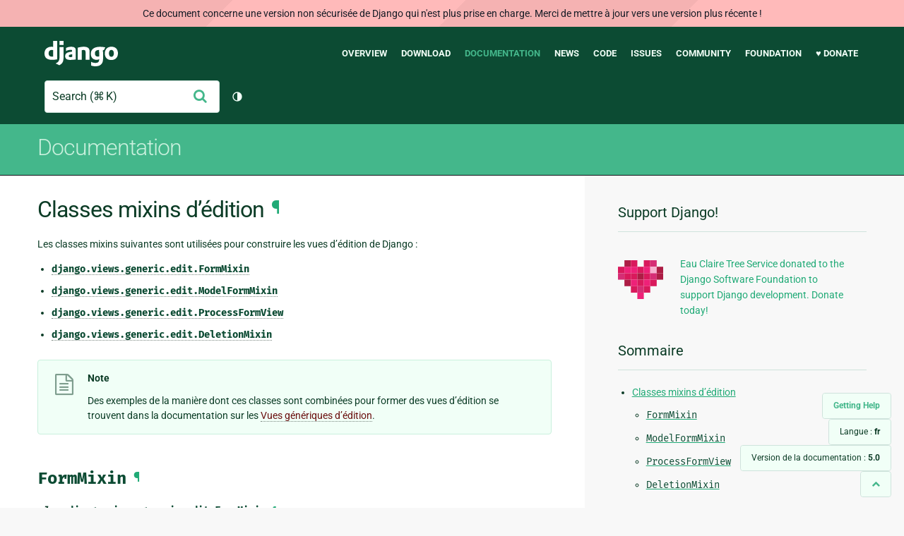

--- FILE ---
content_type: text/html; charset=utf-8
request_url: https://docs.djangoproject.com/fr/5.0/ref/class-based-views/mixins-editing/
body_size: 9557
content:
<!DOCTYPE html>
<html lang="fr">
  <head>
    <meta charset="utf-8">
    <meta http-equiv="X-UA-Compatible" content="IE=edge">
    <meta name="viewport" content="width=device-width, initial-scale=1">
    <meta name="ROBOTS" content="ALL" />
    <meta name="MSSmartTagsPreventParsing" content="true" />
    <meta name="Copyright" content="Django Software Foundation" />
    <meta name="keywords" content="Python, Django, framework, open-source" />
    <meta name="description" content="" />
    <meta name="fediverse:creator" content="@django@fosstodon.org" />
    
  
    
      
    
  
  <link rel="canonical" href="https://docs.djangoproject.com/fr/6.0/ref/class-based-views/mixins-editing/">
  
    
      
    
    <link rel="alternate"
          hreflang="el"
          href="https://docs.djangoproject.com/el/5.0/ref/class-based-views/mixins-editing/">
  
    
      
    
    <link rel="alternate"
          hreflang="en"
          href="https://docs.djangoproject.com/en/5.0/ref/class-based-views/mixins-editing/">
  
    
      
    
    <link rel="alternate"
          hreflang="es"
          href="https://docs.djangoproject.com/es/5.0/ref/class-based-views/mixins-editing/">
  
    
      
    
    <link rel="alternate"
          hreflang="fr"
          href="https://docs.djangoproject.com/fr/5.0/ref/class-based-views/mixins-editing/">
  
    
      
    
    <link rel="alternate"
          hreflang="id"
          href="https://docs.djangoproject.com/id/5.0/ref/class-based-views/mixins-editing/">
  
    
      
    
    <link rel="alternate"
          hreflang="it"
          href="https://docs.djangoproject.com/it/5.0/ref/class-based-views/mixins-editing/">
  
    
      
    
    <link rel="alternate"
          hreflang="ja"
          href="https://docs.djangoproject.com/ja/5.0/ref/class-based-views/mixins-editing/">
  
    
      
    
    <link rel="alternate"
          hreflang="ko"
          href="https://docs.djangoproject.com/ko/5.0/ref/class-based-views/mixins-editing/">
  
    
      
    
    <link rel="alternate"
          hreflang="pl"
          href="https://docs.djangoproject.com/pl/5.0/ref/class-based-views/mixins-editing/">
  
    
      
    
    <link rel="alternate"
          hreflang="pt-br"
          href="https://docs.djangoproject.com/pt-br/5.0/ref/class-based-views/mixins-editing/">
  
    
      
    
    <link rel="alternate"
          hreflang="zh-hans"
          href="https://docs.djangoproject.com/zh-hans/5.0/ref/class-based-views/mixins-editing/">
  

  <link rel="search"
        type="application/opensearchdescription+xml"
        href="https://docs.djangoproject.com/fr/5.0/search/description/"
        title="Documentation de Django">

    <!-- Favicons -->
    <link rel="apple-touch-icon" href="https://static.djangoproject.com/img/icon-touch.e4872c4da341.png">
    <link rel="icon" sizes="192x192" href="https://static.djangoproject.com/img/icon-touch.e4872c4da341.png">
    <link rel="shortcut icon" href="https://static.djangoproject.com/img/favicon.6dbf28c0650e.ico">
    <meta name="msapplication-TileColor" content="#113228">
    <meta name="msapplication-TileImage" content="https://static.djangoproject.com/img/icon-tile.b01ac0ef9f67.png">
    <meta name="theme-color" content="#0C4B33">

    
      <meta property="og:title" content="Classes mixins d’édition | Documentation de Django" />
      <meta property="og:description" content="The web framework for perfectionists with deadlines." />
      <meta property="og:image" content="https://static.djangoproject.com/img/logos/django-logo-negative.1d528e2cb5fb.png" />
      <meta property="og:image:alt" content="Django logo" />
      <meta property="og:image:width" content="1200" />
      <meta property="og:image:height" content="546" />
      <meta property="og:image:type" content="image/png"/>
      <meta property="og:url" content="https://docs.djangoproject.com/fr/5.0/ref/class-based-views/mixins-editing/" />
      <meta property="og:site_name" content="Django Project" />

      <meta property="twitter:creator" content="djangoproject" />
      <meta property="twitter:site" content="djangoproject" />
      <meta property="twitter:card" content="summary">
    

    <title>Classes mixins d’édition | Documentation de Django | Django</title>

    <link rel="stylesheet" href="https://static.djangoproject.com/css/output.bd0073bda055.css" >

    <script src="https://static.djangoproject.com/js/mod/switch-dark-mode.139625c684db.js"></script>
    
  </head>

  <body id="generic" class="">
    
  
    <div id="outdated-warning" class="doc-floating-warning">
      Ce document concerne une version non sécurisée de Django qui n'est plus prise en charge. Merci de mettre à jour vers une version plus récente ! 
    </div>
  


    <a href="#main-content" class="skip-link">Skip to main content</a>
    

<header id="top">
  <div class="container container--flex--wrap--mobile">
    <a class="logo" href="https://www.djangoproject.com/">Django</a>
    <p class="meta">The web framework for perfectionists with deadlines.</p>
    <button class="menu-button">
      <i class="icon icon-reorder"></i>
      <span class="visuallyhidden">Menu</span>
    </button>
    <nav aria-labelledby="navigation-header">
      <span id="navigation-header" class="visuallyhidden">Main navigation</span>
      <ul>
        <li>
          <a href="https://www.djangoproject.com/start/overview/">Overview</a>
        </li>
        <li>
          <a href="https://www.djangoproject.com/download/">Download</a>
        </li>
        <li class="active">
          <a href="https://docs.djangoproject.com/">Documentation</a>
        </li>
        <li>
          <a href="https://www.djangoproject.com/weblog/">News</a>
        </li>
        <li>
          <a href="https://github.com/django/django" target="_blank" rel="noopener">Code</a>
        </li>
        <li>
          <a href="https://code.djangoproject.com/">Issues</a>
        </li>
        <li>
          <a href="https://www.djangoproject.com/community/">Community</a>
        </li>
        <li>
          <a href="https://www.djangoproject.com/foundation/">Foundation</a>
        </li>
        <li>
          <a href="https://www.djangoproject.com/fundraising/">&#9829; Donate</a>
        </li>
      </ul>
    </nav>
    <div class="header-tools">
      
<search class="search form-input" aria-labelledby="docs-search-label">
  <form action="https://docs.djangoproject.com/fr/5.0/search/">
    <label id="docs-search-label" class="visuallyhidden" for="id_q">Search</label>
    <input type="search" name="q" placeholder="Search" id="id_q">
    <input type="hidden" name="category" value="">

    <button type="submit">
      <i class="icon icon-search" aria-hidden="true"></i>
      <span class="visuallyhidden">Envoyer</span>
    </button>
  </form>
</search>

      

<button class="theme-toggle">
  <div class="visually-hidden theme-label-when-auto">Changer de thème (actuellement : automatique)</div>
  <div class="visually-hidden theme-label-when-light">Changer de thème (actuellement : clair)</div>
  <div class="visually-hidden theme-label-when-dark">Changer de thème (actuellement : sombre)</div>

  <div class="visually-hidden">Toggle Light / Dark / Auto color theme</div>
  <svg aria-hidden="true" class="theme-icon-when-auto">
    <use xlink:href="#icon-auto" />
  </svg>
  <svg aria-hidden="true" class="theme-icon-when-dark">
    <use xlink:href="#icon-moon" />
  </svg>
  <svg aria-hidden="true" class="theme-icon-when-light">
    <use xlink:href="#icon-sun" />
  </svg>
</button>

    </div>
  </div>
</header>

    

    <section class="copy-banner">
      <div class="container 
  container--flex container--flex--wrap--mobile
">
        
  <p><a href="https://docs.djangoproject.com/fr/5.0/">Documentation</a></p>

      </div>
    </section>

    <div id="billboard">
      
    </div>

    <div class="container sidebar-right">
      <main id="main-content">

        
          
        

        
  <div id="version-switcher">
    <ul id="faq-link">
      <li class="current-link">
        <a href="https://docs.djangoproject.com/fr/5.0/faq/help/">
          <span>Getting Help</span>
        </a>
      </li>
    </ul>
    <ul id="doc-languages" class="language-switcher doc-switcher">
      <li class="current">
        <button>Langue : <strong>fr</strong></button>
      </li>
      
        
          <li class="other">
            
              
            
            <a href="https://docs.djangoproject.com/zh-hans/5.0/ref/class-based-views/mixins-editing/">zh-hans</a>
          </li>
        
      
        
          <li class="other">
            
              
            
            <a href="https://docs.djangoproject.com/pt-br/5.0/ref/class-based-views/mixins-editing/">pt-br</a>
          </li>
        
      
        
          <li class="other">
            
              
            
            <a href="https://docs.djangoproject.com/pl/5.0/ref/class-based-views/mixins-editing/">pl</a>
          </li>
        
      
        
          <li class="other">
            
              
            
            <a href="https://docs.djangoproject.com/ko/5.0/ref/class-based-views/mixins-editing/">ko</a>
          </li>
        
      
        
          <li class="other">
            
              
            
            <a href="https://docs.djangoproject.com/ja/5.0/ref/class-based-views/mixins-editing/">ja</a>
          </li>
        
      
        
          <li class="other">
            
              
            
            <a href="https://docs.djangoproject.com/it/5.0/ref/class-based-views/mixins-editing/">it</a>
          </li>
        
      
        
          <li class="other">
            
              
            
            <a href="https://docs.djangoproject.com/id/5.0/ref/class-based-views/mixins-editing/">id</a>
          </li>
        
      
        
      
        
          <li class="other">
            
              
            
            <a href="https://docs.djangoproject.com/es/5.0/ref/class-based-views/mixins-editing/">es</a>
          </li>
        
      
        
          <li class="other">
            
              
            
            <a href="https://docs.djangoproject.com/en/5.0/ref/class-based-views/mixins-editing/">en</a>
          </li>
        
      
        
          <li class="other">
            
              
            
            <a href="https://docs.djangoproject.com/el/5.0/ref/class-based-views/mixins-editing/">el</a>
          </li>
        
      
    </ul>

    
    <ul id="doc-versions" class="version-switcher doc-switcher">
      <li class="current ">
        <button>Version de la documentation :
          <strong>5.0</strong>
        </button>
      </li>
      
        
          <li class="other">
            
              
            
            <a href="https://docs.djangoproject.com/fr/dev/ref/class-based-views/mixins-editing/">dev</a>
          </li>
        
      
        
          <li class="other">
            
              
            
            <a href="https://docs.djangoproject.com/fr/6.0/ref/class-based-views/mixins-editing/">6.0</a>
          </li>
        
      
        
          <li class="other">
            
              
            
            <a href="https://docs.djangoproject.com/fr/5.2/ref/class-based-views/mixins-editing/">5.2</a>
          </li>
        
      
        
          <li class="other">
            
              
            
            <a href="https://docs.djangoproject.com/fr/5.1/ref/class-based-views/mixins-editing/">5.1</a>
          </li>
        
      
        
      
        
          <li class="other">
            
              
            
            <a href="https://docs.djangoproject.com/fr/4.2/ref/class-based-views/mixins-editing/">4.2</a>
          </li>
        
      
        
          <li class="other">
            
              
            
            <a href="https://docs.djangoproject.com/fr/4.1/ref/class-based-views/mixins-editing/">4.1</a>
          </li>
        
      
        
          <li class="other">
            
              
            
            <a href="https://docs.djangoproject.com/fr/4.0/ref/class-based-views/mixins-editing/">4.0</a>
          </li>
        
      
        
          <li class="other">
            
              
            
            <a href="https://docs.djangoproject.com/fr/3.2/ref/class-based-views/mixins-editing/">3.2</a>
          </li>
        
      
        
          <li class="other">
            
              
            
            <a href="https://docs.djangoproject.com/fr/3.1/ref/class-based-views/mixins-editing/">3.1</a>
          </li>
        
      
        
          <li class="other">
            
              
            
            <a href="https://docs.djangoproject.com/fr/3.0/ref/class-based-views/mixins-editing/">3.0</a>
          </li>
        
      
        
          <li class="other">
            
              
            
            <a href="https://docs.djangoproject.com/fr/2.2/ref/class-based-views/mixins-editing/">2.2</a>
          </li>
        
      
        
          <li class="other">
            
              
            
            <a href="https://docs.djangoproject.com/fr/2.1/ref/class-based-views/mixins-editing/">2.1</a>
          </li>
        
      
        
          <li class="other">
            
              
            
            <a href="https://docs.djangoproject.com/fr/2.0/ref/class-based-views/mixins-editing/">2.0</a>
          </li>
        
      
        
          <li class="other">
            
              
            
            <a href="https://docs.djangoproject.com/fr/1.11/ref/class-based-views/mixins-editing/">1.11</a>
          </li>
        
      
        
          <li class="other">
            
              
            
            <a href="https://docs.djangoproject.com/fr/1.10/ref/class-based-views/mixins-editing/">1.10</a>
          </li>
        
      
        
          <li class="other">
            
              
            
            <a href="https://docs.djangoproject.com/fr/1.8/ref/class-based-views/mixins-editing/">1.8</a>
          </li>
        
      
    </ul>
    <ul id="backtotop-link">
      <li class="current-link">
        <a href="#top" aria-label="Back to top" class="icon-chevron-up-align"><i class="icon icon-chevron-up"></i></a>
      </li>
    </ul>
  </div>

  
    <article id="docs-content">
      <div class="section" id="s-editing-mixins">
<span id="editing-mixins"></span><h1>Classes mixins d’édition<a class="headerlink" href="#editing-mixins" title="Lien permanent vers ce titre">¶</a></h1>
<p>Les classes mixins suivantes sont utilisées pour construire les vues d’édition de Django&nbsp;:</p>
<ul class="simple">
<li><a class="reference internal" href="#django.views.generic.edit.FormMixin" title="django.views.generic.edit.FormMixin"><code class="xref py py-class docutils literal notranslate"><span class="pre">django.views.generic.edit.FormMixin</span></code></a></li>
<li><a class="reference internal" href="#django.views.generic.edit.ModelFormMixin" title="django.views.generic.edit.ModelFormMixin"><code class="xref py py-class docutils literal notranslate"><span class="pre">django.views.generic.edit.ModelFormMixin</span></code></a></li>
<li><a class="reference internal" href="#django.views.generic.edit.ProcessFormView" title="django.views.generic.edit.ProcessFormView"><code class="xref py py-class docutils literal notranslate"><span class="pre">django.views.generic.edit.ProcessFormView</span></code></a></li>
<li><a class="reference internal" href="#django.views.generic.edit.DeletionMixin" title="django.views.generic.edit.DeletionMixin"><code class="xref py py-class docutils literal notranslate"><span class="pre">django.views.generic.edit.DeletionMixin</span></code></a></li>
</ul>
<div class="admonition note">
<p class="first admonition-title">Note</p>
<p class="last">Des exemples de la manière dont ces classes sont combinées pour former des vues d’édition se trouvent dans la documentation sur les <a class="reference internal" href="../generic-editing/"><span class="doc">Vues génériques d’édition</span></a>.</p>
</div>
<div class="section" id="s-formmixin">
<span id="formmixin"></span><h2><code class="docutils literal notranslate"><span class="pre">FormMixin</span></code><a class="headerlink" href="#formmixin" title="Lien permanent vers ce titre">¶</a></h2>
<dl class="py class">
<dt class="sig sig-object py" id="django.views.generic.edit.FormMixin">
<em class="property"><span class="pre">class</span><span class="w"> </span></em><code class="sig-prename descclassname"><span class="pre">django.views.generic.edit.</span></code><code class="sig-name descname"><span class="pre">FormMixin</span></code><a class="headerlink" href="#django.views.generic.edit.FormMixin" title="Lien permanent vers cette définition">¶</a></dt>
<dd><p>Une classe mixin fournissant des outils pour la création et l’affichage de formulaires.</p>
<p><strong>Classes mixins</strong></p>
<ul class="simple">
<li><a class="reference internal" href="../mixins-simple/#django.views.generic.base.ContextMixin" title="django.views.generic.base.ContextMixin"><code class="xref py py-class docutils literal notranslate"><span class="pre">django.views.generic.base.ContextMixin</span></code></a></li>
</ul>
<p><strong>Méthodes et attributs</strong></p>
<dl class="py attribute">
<dt class="sig sig-object py" id="django.views.generic.edit.FormMixin.initial">
<code class="sig-name descname"><span class="pre">initial</span></code><a class="headerlink" href="#django.views.generic.edit.FormMixin.initial" title="Lien permanent vers cette définition">¶</a></dt>
<dd><p>Un dictionnaire contenant les données initiales du formulaire.</p>
</dd></dl>

<dl class="py attribute">
<dt class="sig sig-object py" id="django.views.generic.edit.FormMixin.form_class">
<code class="sig-name descname"><span class="pre">form_class</span></code><a class="headerlink" href="#django.views.generic.edit.FormMixin.form_class" title="Lien permanent vers cette définition">¶</a></dt>
<dd><p>La classe de formulaire dont il faut créer une instance.</p>
</dd></dl>

<dl class="py attribute">
<dt class="sig sig-object py" id="django.views.generic.edit.FormMixin.success_url">
<code class="sig-name descname"><span class="pre">success_url</span></code><a class="headerlink" href="#django.views.generic.edit.FormMixin.success_url" title="Lien permanent vers cette définition">¶</a></dt>
<dd><p>L’URL vers laquelle rediriger la réponse lorsque le formulaire est traité avec succès.</p>
</dd></dl>

<dl class="py attribute">
<dt class="sig sig-object py" id="django.views.generic.edit.FormMixin.prefix">
<code class="sig-name descname"><span class="pre">prefix</span></code><a class="headerlink" href="#django.views.generic.edit.FormMixin.prefix" title="Lien permanent vers cette définition">¶</a></dt>
<dd><p>Le préfixe <a class="reference internal" href="../../forms/api/#django.forms.Form.prefix" title="django.forms.Form.prefix"><code class="xref py py-attr docutils literal notranslate"><span class="pre">prefix</span></code></a> du formulaire généré.</p>
</dd></dl>

<dl class="py method">
<dt class="sig sig-object py" id="django.views.generic.edit.FormMixin.get_initial">
<code class="sig-name descname"><span class="pre">get_initial</span></code>()<a class="headerlink" href="#django.views.generic.edit.FormMixin.get_initial" title="Lien permanent vers cette définition">¶</a></dt>
<dd><p>Récupère les données initiales pour le formulaire. Par défaut, cette méthode renvoie une copie de <a class="reference internal" href="#django.views.generic.edit.FormMixin.initial" title="django.views.generic.edit.FormMixin.initial"><code class="xref py py-attr docutils literal notranslate"><span class="pre">initial</span></code></a>.</p>
</dd></dl>

<dl class="py method">
<dt class="sig sig-object py" id="django.views.generic.edit.FormMixin.get_form_class">
<code class="sig-name descname"><span class="pre">get_form_class</span></code>()<a class="headerlink" href="#django.views.generic.edit.FormMixin.get_form_class" title="Lien permanent vers cette définition">¶</a></dt>
<dd><p>Récupère la classe de formulaire dont il faut créer une instance. Par défaut, <a class="reference internal" href="#django.views.generic.edit.FormMixin.form_class" title="django.views.generic.edit.FormMixin.form_class"><code class="xref py py-attr docutils literal notranslate"><span class="pre">form_class</span></code></a>.</p>
</dd></dl>

<dl class="py method">
<dt class="sig sig-object py" id="django.views.generic.edit.FormMixin.get_form">
<code class="sig-name descname"><span class="pre">get_form</span></code>(<em><span class="n"><span class="pre">form_class</span></span><span class="o"><span class="pre">=</span></span><span class="default_value"><span class="pre">None</span></span></em>)<a class="headerlink" href="#django.views.generic.edit.FormMixin.get_form" title="Lien permanent vers cette définition">¶</a></dt>
<dd><p>Crée une instance de <code class="docutils literal notranslate"><span class="pre">form_class</span></code> en utilisant <a class="reference internal" href="#django.views.generic.edit.FormMixin.get_form_kwargs" title="django.views.generic.edit.FormMixin.get_form_kwargs"><code class="xref py py-meth docutils literal notranslate"><span class="pre">get_form_kwargs()</span></code></a>. Si <code class="docutils literal notranslate"><span class="pre">form_class</span></code> n’est pas fourni, c’est <a class="reference internal" href="#django.views.generic.edit.FormMixin.get_form_class" title="django.views.generic.edit.FormMixin.get_form_class"><code class="xref py py-meth docutils literal notranslate"><span class="pre">get_form_class()</span></code></a> qui sera utilisée.</p>
</dd></dl>

<dl class="py method">
<dt class="sig sig-object py" id="django.views.generic.edit.FormMixin.get_form_kwargs">
<code class="sig-name descname"><span class="pre">get_form_kwargs</span></code>()<a class="headerlink" href="#django.views.generic.edit.FormMixin.get_form_kwargs" title="Lien permanent vers cette définition">¶</a></dt>
<dd><p>Construit les paramètres nommés requis pour créer une instance de formulaire.</p>
<p>Le paramètre <code class="docutils literal notranslate"><span class="pre">initial</span></code> est défini à <a class="reference internal" href="#django.views.generic.edit.FormMixin.get_initial" title="django.views.generic.edit.FormMixin.get_initial"><code class="xref py py-meth docutils literal notranslate"><span class="pre">get_initial()</span></code></a>. Si la requête est de type <code class="docutils literal notranslate"><span class="pre">POST</span></code> ou <code class="docutils literal notranslate"><span class="pre">PUT</span></code>, les données de la requête (<code class="docutils literal notranslate"><span class="pre">request.POST</span></code> et <code class="docutils literal notranslate"><span class="pre">request.FILES</span></code>) seront également fournies.</p>
</dd></dl>

<dl class="py method">
<dt class="sig sig-object py" id="django.views.generic.edit.FormMixin.get_prefix">
<code class="sig-name descname"><span class="pre">get_prefix</span></code>()<a class="headerlink" href="#django.views.generic.edit.FormMixin.get_prefix" title="Lien permanent vers cette définition">¶</a></dt>
<dd><p>Détermine le préfixe <a class="reference internal" href="../../forms/api/#django.forms.Form.prefix" title="django.forms.Form.prefix"><code class="xref py py-attr docutils literal notranslate"><span class="pre">prefix</span></code></a> du formulaire généré. Renvoie <a class="reference internal" href="#django.views.generic.edit.FormMixin.prefix" title="django.views.generic.edit.FormMixin.prefix"><code class="xref py py-attr docutils literal notranslate"><span class="pre">prefix</span></code></a> par défaut.</p>
</dd></dl>

<dl class="py method">
<dt class="sig sig-object py" id="django.views.generic.edit.FormMixin.get_success_url">
<code class="sig-name descname"><span class="pre">get_success_url</span></code>()<a class="headerlink" href="#django.views.generic.edit.FormMixin.get_success_url" title="Lien permanent vers cette définition">¶</a></dt>
<dd><p>Détermine l’URL vers laquelle rediriger lorsque le formulaire est validé avec succès. Renvoie <a class="reference internal" href="#django.views.generic.edit.FormMixin.success_url" title="django.views.generic.edit.FormMixin.success_url"><code class="xref py py-attr docutils literal notranslate"><span class="pre">success_url</span></code></a> par défaut.</p>
</dd></dl>

<dl class="py method">
<dt class="sig sig-object py" id="django.views.generic.edit.FormMixin.form_valid">
<code class="sig-name descname"><span class="pre">form_valid</span></code>(<em><span class="n"><span class="pre">form</span></span></em>)<a class="headerlink" href="#django.views.generic.edit.FormMixin.form_valid" title="Lien permanent vers cette définition">¶</a></dt>
<dd><p>Redirige vers <a class="reference internal" href="#django.views.generic.edit.FormMixin.get_success_url" title="django.views.generic.edit.FormMixin.get_success_url"><code class="xref py py-meth docutils literal notranslate"><span class="pre">get_success_url()</span></code></a>.</p>
</dd></dl>

<dl class="py method">
<dt class="sig sig-object py" id="django.views.generic.edit.FormMixin.form_invalid">
<code class="sig-name descname"><span class="pre">form_invalid</span></code>(<em><span class="n"><span class="pre">form</span></span></em>)<a class="headerlink" href="#django.views.generic.edit.FormMixin.form_invalid" title="Lien permanent vers cette définition">¶</a></dt>
<dd><p>Produit la réponse, en plaçant le formulaire non valide dans le contexte.</p>
</dd></dl>

<dl class="py method">
<dt class="sig sig-object py" id="django.views.generic.edit.FormMixin.get_context_data">
<code class="sig-name descname"><span class="pre">get_context_data</span></code>(<em><span class="o"><span class="pre">**</span></span><span class="n"><span class="pre">kwargs</span></span></em>)<a class="headerlink" href="#django.views.generic.edit.FormMixin.get_context_data" title="Lien permanent vers cette définition">¶</a></dt>
<dd><p>Appelle <a class="reference internal" href="#django.views.generic.edit.FormMixin.get_form" title="django.views.generic.edit.FormMixin.get_form"><code class="xref py py-meth docutils literal notranslate"><span class="pre">get_form()</span></code></a> et ajoute le résultat aux données de contexte sous le nom <code class="docutils literal notranslate"><span class="pre">form</span></code>.</p>
</dd></dl>

</dd></dl>

</div>
<div class="section" id="s-modelformmixin">
<span id="modelformmixin"></span><h2><code class="docutils literal notranslate"><span class="pre">ModelFormMixin</span></code><a class="headerlink" href="#modelformmixin" title="Lien permanent vers ce titre">¶</a></h2>
<dl class="py class">
<dt class="sig sig-object py" id="django.views.generic.edit.ModelFormMixin">
<em class="property"><span class="pre">class</span><span class="w"> </span></em><code class="sig-prename descclassname"><span class="pre">django.views.generic.edit.</span></code><code class="sig-name descname"><span class="pre">ModelFormMixin</span></code><a class="headerlink" href="#django.views.generic.edit.ModelFormMixin" title="Lien permanent vers cette définition">¶</a></dt>
<dd><p>Une classe mixin de formulaire qui fonctionne avec les <code class="docutils literal notranslate"><span class="pre">ModelForms</span></code>, plutôt qu’avec des formulaires autonomes.</p>
<p>Comme il s’agit d’une sous-classe de <a class="reference internal" href="../mixins-single-object/#django.views.generic.detail.SingleObjectMixin" title="django.views.generic.detail.SingleObjectMixin"><code class="xref py py-class docutils literal notranslate"><span class="pre">SingleObjectMixin</span></code></a>, les instances de cette classe mixin ont accès aux attributs <a class="reference internal" href="../mixins-single-object/#django.views.generic.detail.SingleObjectMixin.model" title="django.views.generic.detail.SingleObjectMixin.model"><code class="xref py py-attr docutils literal notranslate"><span class="pre">model</span></code></a> et <a class="reference internal" href="../mixins-single-object/#django.views.generic.detail.SingleObjectMixin.queryset" title="django.views.generic.detail.SingleObjectMixin.queryset"><code class="xref py py-attr docutils literal notranslate"><span class="pre">queryset</span></code></a> décrivant le type d’objet que le formulaire <code class="docutils literal notranslate"><span class="pre">ModelForm</span></code> manipule.</p>
<p>Si vous définissez à la fois les attributs <a class="reference internal" href="#django.views.generic.edit.ModelFormMixin.fields" title="django.views.generic.edit.ModelFormMixin.fields"><code class="xref py py-attr docutils literal notranslate"><span class="pre">fields</span></code></a> et <a class="reference internal" href="#django.views.generic.edit.FormMixin.form_class" title="django.views.generic.edit.FormMixin.form_class"><code class="xref py py-attr docutils literal notranslate"><span class="pre">form_class</span></code></a>, une exception <a class="reference internal" href="../../exceptions/#django.core.exceptions.ImproperlyConfigured" title="django.core.exceptions.ImproperlyConfigured"><code class="xref py py-exc docutils literal notranslate"><span class="pre">ImproperlyConfigured</span></code></a> est générée.</p>
<p><strong>Classes mixins</strong></p>
<ul class="simple">
<li><a class="reference internal" href="#django.views.generic.edit.FormMixin" title="django.views.generic.edit.FormMixin"><code class="xref py py-class docutils literal notranslate"><span class="pre">django.views.generic.edit.FormMixin</span></code></a></li>
<li><a class="reference internal" href="../mixins-single-object/#django.views.generic.detail.SingleObjectMixin" title="django.views.generic.detail.SingleObjectMixin"><code class="xref py py-class docutils literal notranslate"><span class="pre">django.views.generic.detail.SingleObjectMixin</span></code></a></li>
</ul>
<p><strong>Méthodes et attributs</strong></p>
<dl class="py attribute">
<dt class="sig sig-object py" id="django.views.generic.edit.ModelFormMixin.model">
<code class="sig-name descname"><span class="pre">model</span></code><a class="headerlink" href="#django.views.generic.edit.ModelFormMixin.model" title="Lien permanent vers cette définition">¶</a></dt>
<dd><p>Une classe de modèle. Peut être fournie explicitement, sinon elle sera déterminée en examinant <code class="docutils literal notranslate"><span class="pre">self.object</span></code> ou <a class="reference internal" href="../mixins-single-object/#django.views.generic.detail.SingleObjectMixin.queryset" title="django.views.generic.detail.SingleObjectMixin.queryset"><code class="xref py py-attr docutils literal notranslate"><span class="pre">queryset</span></code></a>.</p>
</dd></dl>

<dl class="py attribute">
<dt class="sig sig-object py" id="django.views.generic.edit.ModelFormMixin.fields">
<code class="sig-name descname"><span class="pre">fields</span></code><a class="headerlink" href="#django.views.generic.edit.ModelFormMixin.fields" title="Lien permanent vers cette définition">¶</a></dt>
<dd><p>Une liste de noms de champs. Cet attribut est interprété de la même manière que l’attribut <code class="docutils literal notranslate"><span class="pre">Meta.fields</span></code> de la classe <a class="reference internal" href="../../../topics/forms/modelforms/#django.forms.ModelForm" title="django.forms.ModelForm"><code class="xref py py-class docutils literal notranslate"><span class="pre">ModelForm</span></code></a>.</p>
<p>Il s’agit d’un attribut obligatoire si vous générez automatiquement la classe de formulaire (par ex. en utilisant <code class="docutils literal notranslate"><span class="pre">model</span></code>). En l’absence de cet attribut, une exception <a class="reference internal" href="../../exceptions/#django.core.exceptions.ImproperlyConfigured" title="django.core.exceptions.ImproperlyConfigured"><code class="xref py py-exc docutils literal notranslate"><span class="pre">ImproperlyConfigured</span></code></a> est générée.</p>
</dd></dl>

<dl class="py attribute">
<dt class="sig sig-object py" id="django.views.generic.edit.ModelFormMixin.success_url">
<code class="sig-name descname"><span class="pre">success_url</span></code><a class="headerlink" href="#django.views.generic.edit.ModelFormMixin.success_url" title="Lien permanent vers cette définition">¶</a></dt>
<dd><p>L’URL vers laquelle rediriger la réponse lorsque le formulaire est traité avec succès.</p>
<p><code class="docutils literal notranslate"><span class="pre">success_url</span></code> peut contenir des chaînes de format de type dictionnaire, qui seront substituées en utilisant les attributs de champs de l’objet. Par exemple, vous pourriez utiliser <code class="docutils literal notranslate"><span class="pre">success_url=&quot;/polls/{slug}/&quot;</span></code> pour rediriger vers une URL composée à partir du champ <code class="docutils literal notranslate"><span class="pre">slug</span></code> d’un modèle.</p>
</dd></dl>

<dl class="py method">
<dt class="sig sig-object py" id="django.views.generic.edit.ModelFormMixin.get_form_class">
<code class="sig-name descname"><span class="pre">get_form_class</span></code>()<a class="headerlink" href="#django.views.generic.edit.ModelFormMixin.get_form_class" title="Lien permanent vers cette définition">¶</a></dt>
<dd><p>Récupère la classe de formulaire dont il faudra créer une instance. Si <a class="reference internal" href="#django.views.generic.edit.FormMixin.form_class" title="django.views.generic.edit.FormMixin.form_class"><code class="xref py py-attr docutils literal notranslate"><span class="pre">form_class</span></code></a> est définie, c’est cette classe qui sera utilisée. Sinon, une instance de formulaire <code class="docutils literal notranslate"><span class="pre">ModelForm</span></code> sera créée en se basant sur le modèle associé au contenu de  <a class="reference internal" href="../mixins-single-object/#django.views.generic.detail.SingleObjectMixin.queryset" title="django.views.generic.detail.SingleObjectMixin.queryset"><code class="xref py py-attr docutils literal notranslate"><span class="pre">queryset</span></code></a> ou de <a class="reference internal" href="../mixins-single-object/#django.views.generic.detail.SingleObjectMixin.model" title="django.views.generic.detail.SingleObjectMixin.model"><code class="xref py py-attr docutils literal notranslate"><span class="pre">model</span></code></a>, en fonction de l’attribut qui est défini.</p>
</dd></dl>

<dl class="py method">
<dt class="sig sig-object py" id="django.views.generic.edit.ModelFormMixin.get_form_kwargs">
<code class="sig-name descname"><span class="pre">get_form_kwargs</span></code>()<a class="headerlink" href="#django.views.generic.edit.ModelFormMixin.get_form_kwargs" title="Lien permanent vers cette définition">¶</a></dt>
<dd><p>Ajoute l’instance actuelle (<code class="docutils literal notranslate"><span class="pre">self.object</span></code>) au contenu standard de <a class="reference internal" href="#django.views.generic.edit.FormMixin.get_form_kwargs" title="django.views.generic.edit.FormMixin.get_form_kwargs"><code class="xref py py-meth docutils literal notranslate"><span class="pre">get_form_kwargs()</span></code></a>.</p>
</dd></dl>

<dl class="py method">
<dt class="sig sig-object py" id="django.views.generic.edit.ModelFormMixin.get_success_url">
<code class="sig-name descname"><span class="pre">get_success_url</span></code>()<a class="headerlink" href="#django.views.generic.edit.ModelFormMixin.get_success_url" title="Lien permanent vers cette définition">¶</a></dt>
<dd><p>Détermine l’URL vers laquelle rediriger lorsque le formulaire est validé avec succès. Renvoie <a class="reference internal" href="#django.views.generic.edit.ModelFormMixin.success_url" title="django.views.generic.edit.ModelFormMixin.success_url"><code class="xref py py-attr docutils literal notranslate"><span class="pre">django.views.generic.edit.ModelFormMixin.success_url</span></code></a> s’il est défini&nbsp;; sinon, essaie d’employer la valeur <code class="docutils literal notranslate"><span class="pre">get_absolute_url()</span></code> de l’objet.</p>
</dd></dl>

<dl class="py method">
<dt class="sig sig-object py" id="django.views.generic.edit.ModelFormMixin.form_valid">
<code class="sig-name descname"><span class="pre">form_valid</span></code>(<em><span class="n"><span class="pre">form</span></span></em>)<a class="headerlink" href="#django.views.generic.edit.ModelFormMixin.form_valid" title="Lien permanent vers cette définition">¶</a></dt>
<dd><p>Enregistre l’instance de formulaire, définit l’objet en cours de la vue et redirige vers <a class="reference internal" href="#django.views.generic.edit.FormMixin.get_success_url" title="django.views.generic.edit.FormMixin.get_success_url"><code class="xref py py-meth docutils literal notranslate"><span class="pre">get_success_url()</span></code></a>.</p>
</dd></dl>

<dl class="py method">
<dt class="sig sig-object py" id="django.views.generic.edit.ModelFormMixin.form_invalid">
<code class="sig-name descname"><span class="pre">form_invalid</span></code>(<em><span class="n"><span class="pre">form</span></span></em>)<a class="headerlink" href="#django.views.generic.edit.ModelFormMixin.form_invalid" title="Lien permanent vers cette définition">¶</a></dt>
<dd><p>Produit la réponse, en plaçant le formulaire non valide dans le contexte.</p>
</dd></dl>

</dd></dl>

</div>
<div class="section" id="s-processformview">
<span id="processformview"></span><h2><code class="docutils literal notranslate"><span class="pre">ProcessFormView</span></code><a class="headerlink" href="#processformview" title="Lien permanent vers ce titre">¶</a></h2>
<dl class="py class">
<dt class="sig sig-object py" id="django.views.generic.edit.ProcessFormView">
<em class="property"><span class="pre">class</span><span class="w"> </span></em><code class="sig-prename descclassname"><span class="pre">django.views.generic.edit.</span></code><code class="sig-name descname"><span class="pre">ProcessFormView</span></code><a class="headerlink" href="#django.views.generic.edit.ProcessFormView" title="Lien permanent vers cette définition">¶</a></dt>
<dd><p>Une classe mixin qui fournit la gestion de flux habituelle des requêtes HTTP GET et POST.</p>
<div class="admonition note">
<p class="first admonition-title">Note</p>
<p class="last">Cette classe est nommée <code class="docutils literal notranslate"><span class="pre">ProcessFormView</span></code> et hérite directement de <a class="reference internal" href="../base/#django.views.generic.base.View" title="django.views.generic.base.View"><code class="xref py py-class docutils literal notranslate"><span class="pre">django.views.generic.base.View</span></code></a>, mais elle ne peut pas être utilisée de manière indépendante, ce qui fait qu’elle est plutôt considérée comme une classe mixin.</p>
</div>
<p><strong>Étend</strong></p>
<ul class="simple">
<li><a class="reference internal" href="../base/#django.views.generic.base.View" title="django.views.generic.base.View"><code class="xref py py-class docutils literal notranslate"><span class="pre">django.views.generic.base.View</span></code></a></li>
</ul>
<p><strong>Méthodes et attributs</strong></p>
<dl class="py method">
<dt class="sig sig-object py" id="django.views.generic.edit.ProcessFormView.get">
<code class="sig-name descname"><span class="pre">get</span></code>(<em><span class="n"><span class="pre">request</span></span></em>, <em><span class="o"><span class="pre">*</span></span><span class="n"><span class="pre">args</span></span></em>, <em><span class="o"><span class="pre">**</span></span><span class="n"><span class="pre">kwargs</span></span></em>)<a class="headerlink" href="#django.views.generic.edit.ProcessFormView.get" title="Lien permanent vers cette définition">¶</a></dt>
<dd><p>Produit une réponse en utilisant le contexte créé avec <a class="reference internal" href="#django.views.generic.edit.FormMixin.get_context_data" title="django.views.generic.edit.FormMixin.get_context_data"><code class="xref py py-meth docutils literal notranslate"><span class="pre">get_context_data()</span></code></a>.</p>
</dd></dl>

<dl class="py method">
<dt class="sig sig-object py" id="django.views.generic.edit.ProcessFormView.post">
<code class="sig-name descname"><span class="pre">post</span></code>(<em><span class="n"><span class="pre">request</span></span></em>, <em><span class="o"><span class="pre">*</span></span><span class="n"><span class="pre">args</span></span></em>, <em><span class="o"><span class="pre">**</span></span><span class="n"><span class="pre">kwargs</span></span></em>)<a class="headerlink" href="#django.views.generic.edit.ProcessFormView.post" title="Lien permanent vers cette définition">¶</a></dt>
<dd><p>Construit un formulaire, vérifie la validité du formulaire et le traite en conséquence.</p>
</dd></dl>

<dl class="py method">
<dt class="sig sig-object py" id="django.views.generic.edit.ProcessFormView.put">
<code class="sig-name descname"><span class="pre">put</span></code>(<em><span class="o"><span class="pre">*</span></span><span class="n"><span class="pre">args</span></span></em>, <em><span class="o"><span class="pre">**</span></span><span class="n"><span class="pre">kwargs</span></span></em>)<a class="headerlink" href="#django.views.generic.edit.ProcessFormView.put" title="Lien permanent vers cette définition">¶</a></dt>
<dd><p>L’action <code class="docutils literal notranslate"><span class="pre">PUT</span></code> est également gérée, mais ne fait que transmettre tous les paramètres à <a class="reference internal" href="#django.views.generic.edit.ProcessFormView.post" title="django.views.generic.edit.ProcessFormView.post"><code class="xref py py-meth docutils literal notranslate"><span class="pre">post()</span></code></a>.</p>
</dd></dl>

</dd></dl>

</div>
<div class="section" id="s-deletionmixin">
<span id="deletionmixin"></span><h2><code class="docutils literal notranslate"><span class="pre">DeletionMixin</span></code><a class="headerlink" href="#deletionmixin" title="Lien permanent vers ce titre">¶</a></h2>
<dl class="py class">
<dt class="sig sig-object py" id="django.views.generic.edit.DeletionMixin">
<em class="property"><span class="pre">class</span><span class="w"> </span></em><code class="sig-prename descclassname"><span class="pre">django.views.generic.edit.</span></code><code class="sig-name descname"><span class="pre">DeletionMixin</span></code><a class="headerlink" href="#django.views.generic.edit.DeletionMixin" title="Lien permanent vers cette définition">¶</a></dt>
<dd><p>Permet la gestion de l’action HTTP <code class="docutils literal notranslate"><span class="pre">DELETE</span></code>.</p>
<p><strong>Méthodes et attributs</strong></p>
<dl class="py attribute">
<dt class="sig sig-object py" id="django.views.generic.edit.DeletionMixin.success_url">
<code class="sig-name descname"><span class="pre">success_url</span></code><a class="headerlink" href="#django.views.generic.edit.DeletionMixin.success_url" title="Lien permanent vers cette définition">¶</a></dt>
<dd><p>L’URL vers laquelle rediriger lorsque l’objet concerné a été supprimé avec succès.</p>
<p><code class="docutils literal notranslate"><span class="pre">success_url</span></code> peut contenir des chaînes de format de type dictionnaire, qui seront substituées en utilisant les attributs de champs de l’objet. Par exemple, vous pourriez utiliser <code class="docutils literal notranslate"><span class="pre">success_url=&quot;/parent/{parent_id}/&quot;</span></code> pour rediriger vers une URL composée à partir du champ <code class="docutils literal notranslate"><span class="pre">parent_id</span></code> d’un modèle.</p>
</dd></dl>

<dl class="py method">
<dt class="sig sig-object py" id="django.views.generic.edit.DeletionMixin.delete">
<code class="sig-name descname"><span class="pre">delete</span></code>(<em><span class="n"><span class="pre">request</span></span></em>, <em><span class="o"><span class="pre">*</span></span><span class="n"><span class="pre">args</span></span></em>, <em><span class="o"><span class="pre">**</span></span><span class="n"><span class="pre">kwargs</span></span></em>)<a class="headerlink" href="#django.views.generic.edit.DeletionMixin.delete" title="Lien permanent vers cette définition">¶</a></dt>
<dd><p>Récupère l’objet cible et appelle sa méthode <code class="docutils literal notranslate"><span class="pre">delete()</span></code>, puis redirige vers l’URL de succès.</p>
</dd></dl>

<dl class="py method">
<dt class="sig sig-object py" id="django.views.generic.edit.DeletionMixin.get_success_url">
<code class="sig-name descname"><span class="pre">get_success_url</span></code>()<a class="headerlink" href="#django.views.generic.edit.DeletionMixin.get_success_url" title="Lien permanent vers cette définition">¶</a></dt>
<dd><p>Renvoie l’URL vers laquelle rediriger lorsque l’objet concerné a été supprimé avec succès. Renvoie <a class="reference internal" href="#django.views.generic.edit.DeletionMixin.success_url" title="django.views.generic.edit.DeletionMixin.success_url"><code class="xref py py-attr docutils literal notranslate"><span class="pre">success_url</span></code></a> par défaut.</p>
</dd></dl>

</dd></dl>

</div>
</div>

    </article>
  

  
    <nav class="browse-horizontal" aria-labelledby="browse-horizontal-header">
      <span id="browse-horizontal-header" class="visuallyhidden">Previous page and next page</span>
      
        <div class="left"><a rel="prev" href="../mixins-multiple-object/"><i class="icon icon-chevron-left"></i> Classes mixins pour objets multiples</a></div>
      
      
        <div class="right"><a rel="next" href="../mixins-date-based/">Mixins basées sur les dates <i class="icon icon-chevron-right"></i></a></div>
      
    </nav>
  


        <a href="#top" class="backtotop"><i class="icon icon-chevron-up"></i> Back to Top</a>
      </main>

      
  <div role="complementary">
    <h2 class="visuallyhidden" id="aside-header">Informations supplémentaires</h2>

    


  <div class="fundraising-sidebar">
    <h3>Support Django!</h3>

    <div class="small-heart">
      <img src="https://static.djangoproject.com/img/fundraising-heart.cd6bb84ffd33.svg" alt="Support Django!" />
    </div>

    <div class="small-cta">
      <ul class="list-links-small">
        <li><a href="https://www.djangoproject.com/fundraising/">
          Eau Claire Tree Service donated to the Django Software Foundation to support Django development. Donate today!
        </a></li>
      </ul>
    </div>
  </div>



    
      <h3>Sommaire</h3>
      
        <ul>
<li><a class="reference internal" href="#">Classes mixins d’édition</a><ul>
<li><a class="reference internal" href="#formmixin"><code class="docutils literal notranslate"><span class="pre">FormMixin</span></code></a></li>
<li><a class="reference internal" href="#modelformmixin"><code class="docutils literal notranslate"><span class="pre">ModelFormMixin</span></code></a></li>
<li><a class="reference internal" href="#processformview"><code class="docutils literal notranslate"><span class="pre">ProcessFormView</span></code></a></li>
<li><a class="reference internal" href="#deletionmixin"><code class="docutils literal notranslate"><span class="pre">DeletionMixin</span></code></a></li>
</ul>
</li>
</ul>

      
    

    
      <nav aria-labelledby="browse-header">
        <h3 id="browse-header">Parcourir</h3>
        <ul>
          
            
              <li>Précédent : <a rel="prev" href="../mixins-multiple-object/">Classes mixins pour objets multiples</a></li>
            
            
              <li>Suivant : <a rel="next" href="../mixins-date-based/">Mixins basées sur les dates</a></li>
            
            <li><a href="https://docs.djangoproject.com/fr/5.0/contents/">Table des matières</a></li>
            
              <li><a href="https://docs.djangoproject.com/fr/5.0/genindex/">Index général</a></li>
            
              <li><a href="https://docs.djangoproject.com/fr/5.0/py-modindex/">Index des modules Python</a></li>
            
          
        </ul>
      </nav>
    

    
      <nav aria-labelledby="breadcrumbs-header">
        <h3 id="breadcrumbs-header">Vous êtes ici :</h3>
        <ul>
          <li>
            <a href="https://docs.djangoproject.com/fr/5.0/">Documentation de Django 5.0</a>
            
              <ul><li><a href="../../">Référence de l’API</a>
            
              <ul><li><a href="../">API des vues intégrées fondées sur les classes</a>
            
              <ul><li><a href="../mixins/">Vues «&nbsp;mixins&nbsp;» fondées sur les classes</a>
            
            <ul><li>Classes mixins d’édition</li></ul>
            </li></ul></li></ul></li></ul>
          </li>
        </ul>
      </nav>
    

    
      <section aria-labelledby="getting-help-sidebar">
        <h3 id="getting-help-sidebar">Obtenir de l'aide</h3>
        <dl class="list-links">
          <dt><a href="https://docs.djangoproject.com/fr/5.0/faq/">FAQ</a></dt>
          <dd>Essayez la FAQ, vous y trouverez des réponses à de nombreuses questions courantes.</dd>

          <dt><a href="https://docs.djangoproject.com/en/stable/genindex/">Index</a>, <a href="https://docs.djangoproject.com/en/stable/py-modindex/">Index des modules</a>, or <a href="https://docs.djangoproject.com/en/stable/contents/">Sommaire</a></dt>
          <dd>Pratique lorsqu'on cherche des informations précises.</dd>

          <dt><a href="https://chat.djangoproject.com">Django Discord Server</a></dt>
          <dd>Join the Django Discord Community.</dd>

          <dt><a href="https://forum.djangoproject.com/">Official Django Forum</a></dt>
          <dd>Join the community on the Django Forum.</dd>

          <dt><a href="https://code.djangoproject.com/">Ticket tracker</a></dt>
          <dd>Signalez des bogues de Django ou de sa documentation dans notre système de suivi de tickets.</dd>
        </dl>
      </section>
    

    
      <section aria-labelledby="links-wrapper-header">
        <h3 id="links-wrapper-header">Télécharger :</h3>
        <p>
          Hors ligne (Django 5.0) :
          <a href="https://media.djangoproject.com/docs/django-docs-5.0-fr.zip">HTML</a> |
          <a href="https://media.readthedocs.org/pdf/django/5.0.x/django.pdf">PDF</a> |
          <a href="https://media.readthedocs.org/epub/django/5.0.x/django.epub">ePub</a>
          <br>
          <span class="quiet">
            Offert par <a href="https://readthedocs.org/">Read the Docs</a>.
          </span>
        </p>
      </section>
    

    
  <div class="corporate-members">
    <h3>Diamond and Platinum Members</h3>
    
      <div class="clearfix">
        <div class="member-logo">
          <a href="https://jb.gg/ybja10" title="JetBrains">
            <img src="https://media.djangoproject.com/cache/c0/ea/c0ea128467983e64aab91cd27e7918c0.png" alt="JetBrains" />
          </a>
        </div>
        <div class="small-cta">
          <ul class="list-links-small">
            <li><strong>JetBrains</strong></li>
            <li><a href="https://jb.gg/ybja10" title="JetBrains">
              JetBrains delivers intelligent software solutions that make developers more productive by simplifying their challenging tasks, automating the routine, and helping them adopt the best development practices. PyCharm is the Python IDE for Professional Developers by JetBrains providing a complete set of tools for productive Python, Web and scientific development.
            </a></li>
          </ul>
        </div>
      </div>
    
      <div class="clearfix">
        <div class="member-logo">
          <a href="https://sentry.io/for/django/" title="Sentry">
            <img src="https://media.djangoproject.com/cache/7a/f9/7af9c770dc49465739a82c91a0eb3d51.png" alt="Sentry" />
          </a>
        </div>
        <div class="small-cta">
          <ul class="list-links-small">
            <li><strong>Sentry</strong></li>
            <li><a href="https://sentry.io/for/django/" title="Sentry">
              Monitor your Django Code
Resolve performance bottlenecks and errors using monitoring, replays, logs and Seer an AI agent for debugging.
            </a></li>
          </ul>
        </div>
      </div>
    
      <div class="clearfix">
        <div class="member-logo">
          <a href="https://kraken.tech" title="Kraken Tech">
            <img src="https://media.djangoproject.com/cache/71/4b/714b3473ed0cf3665f6b894d3be9491e.png" alt="Kraken Tech" />
          </a>
        </div>
        <div class="small-cta">
          <ul class="list-links-small">
            <li><strong>Kraken Tech</strong></li>
            <li><a href="https://kraken.tech" title="Kraken Tech">
              Kraken is the most-loved operating system for energy. Powered by our Utility-Grade AI™ and deep industry know-how, we help utilities transform their technology and operations so they can lead the energy transition. Delivering better outcomes from generation through distribution to supply, Kraken powers 70+ million accounts worldwide, and is on a mission to make a big, green dent in the universe.
            </a></li>
          </ul>
        </div>
      </div>
    
  </div>


  </div>

      

    </div>

     
     

    
    
    

    <!-- SVGs -->
    <svg xmlns="http://www.w3.org/2000/svg">
      <symbol viewBox="0 0 24 24" id="icon-auto"><path d="M0 0h24v24H0z" fill="currentColor"/><path d="M12 22C6.477 22 2 17.523 2 12S6.477 2 12 2s10 4.477 10 10-4.477 10-10 10zm0-2V4a8 8 0 1 0 0 16z"/></symbol>
      <symbol viewBox="0 0 24 24" id="icon-moon"><path d="M0 0h24v24H0z" fill="currentColor"/><path d="M10 7a7 7 0 0 0 12 4.9v.1c0 5.523-4.477 10-10 10S2 17.523 2 12 6.477 2 12 2h.1A6.979 6.979 0 0 0 10 7zm-6 5a8 8 0 0 0 15.062 3.762A9 9 0 0 1 8.238 4.938 7.999 7.999 0 0 0 4 12z"/></symbol>
      <symbol viewBox="0 0 24 24" id="icon-sun"><path d="M0 0h24v24H0z" fill="currentColor"/><path d="M12 18a6 6 0 1 1 0-12 6 6 0 0 1 0 12zm0-2a4 4 0 1 0 0-8 4 4 0 0 0 0 8zM11 1h2v3h-2V1zm0 19h2v3h-2v-3zM3.515 4.929l1.414-1.414L7.05 5.636 5.636 7.05 3.515 4.93zM16.95 18.364l1.414-1.414 2.121 2.121-1.414 1.414-2.121-2.121zm2.121-14.85l1.414 1.415-2.121 2.121-1.414-1.414 2.121-2.121zM5.636 16.95l1.414 1.414-2.121 2.121-1.414-1.414 2.121-2.121zM23 11v2h-3v-2h3zM4 11v2H1v-2h3z"/></symbol>
    </svg>
    <!-- END SVGs -->

    
      

<footer>
  <div class="subfooter">
    <div class="container">
      <h2 class="visuallyhidden">Django Links</h2>
      <div class="column-container">
        <div class="col-learn-more">
          <h3>Learn More</h3>
          <ul>
            <li><a href="https://www.djangoproject.com/start/overview/">About Django</a></li>
            
            <li><a href="https://www.djangoproject.com/start/">Getting Started with Django</a></li>
            <li><a href="https://www.djangoproject.com/foundation/teams/">Team Organization</a></li>
            <li><a href="https://www.djangoproject.com/foundation/">Django Software Foundation</a></li>
            <li><a href="https://www.djangoproject.com/conduct/">Code of Conduct</a></li>
            <li><a href="https://www.djangoproject.com/diversity/">Diversity Statement</a></li>
          </ul>
        </div>

        <div class="col-get-involved">
          <h3>Get Involved</h3>
          <ul>
            <li><a href="https://www.djangoproject.com/community/">Join a Group</a></li>
            <li><a href="https://docs.djangoproject.com/en/dev/internals/contributing/">Contribute
              to Django</a></li>
            <li><a
              href="https://docs.djangoproject.com/en/dev/internals/contributing/bugs-and-features/">Submit
              a Bug</a></li>
            <li><a
              href="https://docs.djangoproject.com/en/dev/internals/security/#reporting-security-issues">Report
              a Security Issue</a></li>
            <li><a href="https://www.djangoproject.com/foundation/individual-members/">Individual membership</a></li>
          </ul>
        </div>

        <div class="col-get-help">
          <h3>Get Help</h3>
          <ul>
            <li><a href="https://docs.djangoproject.com/en/stable/faq/">Getting Help FAQ</a>
            </li>
            <li><a href="https://chat.djangoproject.com" target="_blank">Django Discord</a></li>
            <li><a href="https://forum.djangoproject.com/" target="_blank">Official Django Forum</a></li>
          </ul>
        </div>

        <div class="col-follow-us">
          <h3>Follow Us</h3>
          <ul>
            <li><a href="https://github.com/django">GitHub</a></li>
            <li><a href="https://x.com/djangoproject">X</a></li>
            <li><a href="https://fosstodon.org/@django" rel="me">Fediverse (Mastodon)</a></li>
            <li><a href="https://bsky.app/profile/djangoproject.com">Bluesky</a></li>
            <li><a href="https://www.linkedin.com/company/django-software-foundation">LinkedIn</a></li>
            <li><a href="https://www.djangoproject.com/rss/weblog/">News RSS</a></li>
          </ul>
        </div>

        <div class="col-support-us">
          <h3>Support Us</h3>
          <ul>
            <li><a href="https://www.djangoproject.com/fundraising/">Sponsor Django</a></li>
            <li><a href="https://www.djangoproject.com/foundation/corporate-members/">Corporate membership</a></li>
            <li><a href="https://django.threadless.com/" target="_blank">Official merchandise store</a></li>
            <li><a href="https://www.djangoproject.com/fundraising/#benevity-giving">Benevity Workplace Giving Program</a></li>
          </ul>
        </div>
      </div>
    </div>
  </div>
  <div class="footer">
    <div class="container">
      <div class="footer-logo">
        <a class="logo" href="https://www.djangoproject.com/">Django</a>
      </div>
      <ul class="thanks">
        <li>
          <span>Hosting by</span> <a class="in-kind-donors" href="https://www.djangoproject.com/fundraising/#in-kind-donors">In-kind
            donors</a>
        </li>
        <li class="design"><span>Design by</span> <a class="threespot" href="https://www.threespot.com">Threespot</a>
          <span class="ampersand">&amp;</span> <a class="andrevv" href="http://andrevv.com/">andrevv</a></li>
      </ul>
      <p class="copyright">&copy; 2005-2026
        <a href="https://www.djangoproject.com/foundation/"> Django Software
          Foundation</a> and individual contributors. Django is a
        <a href="https://www.djangoproject.com/trademarks/">registered
          trademark</a> of the Django Software Foundation.
      </p>
    </div>
  </div>

</footer>

    

    
      
      <script>
        function extless(input) {
          return input.replace(/(.*)\.[^.]+$/, '$1');
        }
        var require = {
          shim: {
            'jquery': [],
            'stripe': {
              exports: 'Stripe'
            }
          },
          paths: {
            "jquery": extless("https://static.djangoproject.com/js/lib/jquery.min.5790ead7ad3b.js"),
            "mod/list-collapsing": extless("https://static.djangoproject.com/js/mod/list-collapsing.2d844151b2ec.js"),
            "mod/stripe-change-card": extless("https://static.djangoproject.com/js/mod/stripe-change-card.eaa0afc324e9.js"),
            "mod/switch-dark-mode": extless("https://static.djangoproject.com/js/mod/switch-dark-mode.139625c684db.js"),
            "stripe-checkout": "https://checkout.stripe.com/checkout",
            "stripe": "https://js.stripe.com/v3/?" // ? needed due to require.js
          }
        };
      </script>
      <script data-main="https://static.djangoproject.com/js/main.8677b21133eb.js" src="https://static.djangoproject.com/js/lib/require.177879fbe7dd.js"></script>
      <script src="https://static.djangoproject.com/js/djangoproject.65e74d236642.js"></script>
    
  </body>
</html>
